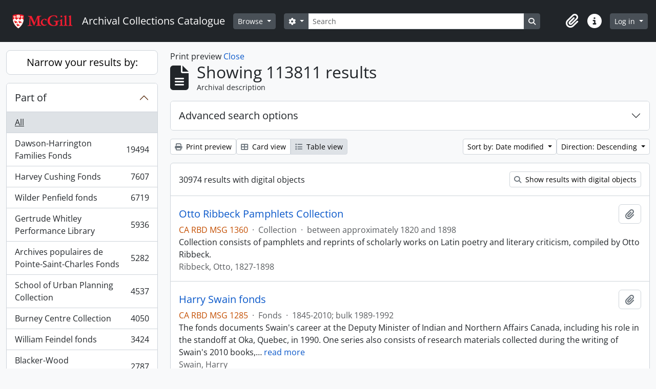

--- FILE ---
content_type: text/html; charset=utf-8
request_url: https://archivalcollections.library.mcgill.ca/index.php/informationobject/browse?view=table&sortDir=desc&sort=lastUpdated&topLod=0&media=print
body_size: 99330
content:
<!DOCTYPE html>
<html lang="en" dir="ltr">
  <head>
        <script nonce=2d60fcd65bcf2bc2cb0c2637a7d531e8 async src="https://www.googletagmanager.com/gtag/js?id=UA-117243227-1"></script>
    <script nonce=2d60fcd65bcf2bc2cb0c2637a7d531e8>
    window.dataLayer = window.dataLayer || [];
    function gtag(){dataLayer.push(arguments);}
    gtag('js', new Date());
        gtag('config', 'UA-117243227-1');
    </script>
    <meta charset="utf-8">
    <meta name="viewport" content="width=device-width, initial-scale=1">
    <title>Information object browse - Archival Collections Catalogue</title>
        <link rel="shortcut icon" href="/favicon.ico">
    <script defer src="/dist/js/vendor.bundle.51cf3c3989802bda6211.js"></script><script defer src="/dist/js/arDominionB5Plugin.bundle.ee01f345bf45cf8bd842.js"></script><link href="/dist/css/arDominionB5Plugin.bundle.5e47f9f2330e33f54f04.css" rel="stylesheet">
      </head>
  <body class="d-flex flex-column min-vh-100 informationobject browse show-edit-tooltips">
        <div class="visually-hidden-focusable p-3 border-bottom">
  <a class="btn btn-sm btn-secondary" href="#main-column">
    Skip to main content  </a>
</div>
    



<header id="top-bar" class="navbar navbar-expand-lg navbar-dark bg-dark" role="navigation" aria-label="Main navigation">
  <div class="container-fluid">
          <a class="navbar-brand d-flex flex-wrap flex-lg-nowrap align-items-center py-0 me-0" href="/index.php/" title="Home" rel="home">
                  <img alt="AtoM logo" class="d-inline-block my-2 me-3" height="auto" src="/plugins/arMcGillB5Plugin/images/logo.png" />                          <span class="text-wrap my-1 me-3">Archival Collections Catalogue</span>
              </a>
        <button class="navbar-toggler atom-btn-secondary my-2 me-1 px-1" type="button" data-bs-toggle="collapse" data-bs-target="#navbar-content" aria-controls="navbar-content" aria-expanded="false">
      <i 
        class="fas fa-2x fa-fw fa-bars" 
        data-bs-toggle="tooltip"
        data-bs-placement="bottom"
        title="Toggle navigation"
        aria-hidden="true">
      </i>
      <span class="visually-hidden">Toggle navigation</span>
    </button>
    <div class="collapse navbar-collapse flex-wrap justify-content-end me-1" id="navbar-content">
      <div class="d-flex flex-wrap flex-lg-nowrap flex-grow-1">
        <div class="dropdown my-2 me-3">
  <button class="btn btn-sm atom-btn-secondary dropdown-toggle" type="button" id="browse-menu" data-bs-toggle="dropdown" aria-expanded="false">
    Browse  </button>
  <ul class="dropdown-menu mt-2" aria-labelledby="browse-menu">
    <li>
      <h6 class="dropdown-header">
        Browse      </h6>
    </li>
                  <li id="node_browseInformationObjects">
          <a class="dropdown-item" href="/index.php/informationobject/browse" title="Archival descriptions">Archival descriptions</a>        </li>
                        <li id="node_browseRepositories">
          <a class="dropdown-item" href="/index.php/repository/browse" title="Archival repository">Archival repository</a>        </li>
                        <li id="node_browseActors">
          <a class="dropdown-item" href="/index.php/actor/browse" title="Authority records">Authority records</a>        </li>
                        <li id="node_browseSubjects">
          <a class="dropdown-item" href="/index.php/taxonomy/index/id/35" title="Subjects">Subjects</a>        </li>
                        <li id="node_browseDigitalObjects">
          <a class="dropdown-item" href="/index.php/informationobject/browse?view=card&amp;onlyMedia=1&amp;topLod=0" title="Digital objects">Digital objects</a>        </li>
                        <li id="node_browsePlaces">
          <a class="dropdown-item" href="/index.php/taxonomy/index/id/42" title="Places">Places</a>        </li>
            </ul>
</div>
        <form
  id="search-box"
  class="d-flex flex-grow-1 my-2"
  role="search"
  action="/index.php/informationobject/browse">
  <h2 class="visually-hidden">Search</h2>
  <input type="hidden" name="topLod" value="0">
  <input type="hidden" name="sort" value="relevance">
  <div class="input-group flex-nowrap">
    <button
      id="search-box-options"
      class="btn btn-sm atom-btn-secondary dropdown-toggle"
      type="button"
      data-bs-toggle="dropdown"
      data-bs-auto-close="outside"
      aria-expanded="false">
      <i class="fas fa-cog" aria-hidden="true"></i>
      <span class="visually-hidden">Search options</span>
    </button>
    <div class="dropdown-menu mt-2" aria-labelledby="search-box-options">
              <div class="px-3 py-2">
          <div class="form-check">
            <input
              class="form-check-input"
              type="radio"
              name="repos"
              id="search-realm-global"
              checked
              value>
            <label class="form-check-label" for="search-realm-global">
              Global search            </label>
          </div>
                            </div>
        <div class="dropdown-divider"></div>
            <a class="dropdown-item" href="/index.php/informationobject/browse?showAdvanced=1&topLod=0">
        Advanced search      </a>
    </div>
    <input
      id="search-box-input"
      class="form-control form-control-sm dropdown-toggle"
      type="search"
      name="query"
      autocomplete="off"
      value=""
      placeholder="Search"
      data-url="/index.php/search/autocomplete"
      data-bs-toggle="dropdown"
      aria-label="Search"
      aria-expanded="false">
    <ul id="search-box-results" class="dropdown-menu mt-2" aria-labelledby="search-box-input"></ul>
    <button class="btn btn-sm atom-btn-secondary" type="submit">
      <i class="fas fa-search" aria-hidden="true"></i>
      <span class="visually-hidden">Search in browse page</span>
    </button>
  </div>
</form>
      </div>
      <div class="d-flex flex-nowrap flex-column flex-lg-row align-items-strech align-items-lg-center">
        <ul class="navbar-nav mx-lg-2">
                    <li class="nav-item dropdown d-flex flex-column">
  <a
    class="nav-link dropdown-toggle d-flex align-items-center p-0"
    href="#"
    id="clipboard-menu"
    role="button"
    data-bs-toggle="dropdown"
    aria-expanded="false"
    data-total-count-label="records added"
    data-alert-close="Close"
    data-load-alert-message="There was an error loading the clipboard content."
    data-export-alert-message="The clipboard is empty for this entity type."
    data-export-check-url="/index.php/clipboard/exportCheck"
    data-delete-alert-message="Note: clipboard items unclipped in this page will be removed from the clipboard when the page is refreshed. You can re-select them now, or reload the page to remove them completely. Using the sort or print preview buttons will also cause a page reload - so anything currently deselected will be lost!">
    <i
      class="fas fa-2x fa-fw fa-paperclip px-0 px-lg-2 py-2"
      data-bs-toggle="tooltip"
      data-bs-placement="bottom"
      data-bs-custom-class="d-none d-lg-block"
      title="Clipboard"
      aria-hidden="true">
    </i>
    <span class="d-lg-none mx-1" aria-hidden="true">
      Clipboard    </span>
    <span class="visually-hidden">
      Clipboard    </span>
  </a>
  <ul class="dropdown-menu dropdown-menu-end mb-2" aria-labelledby="clipboard-menu">
    <li>
      <h6 class="dropdown-header">
        Clipboard      </h6>
    </li>
    <li class="text-muted text-nowrap px-3 pb-2">
      <span
        id="counts-block"
        data-information-object-label="Archival description"
        data-actor-object-label="Authority record"
        data-repository-object-label="Archival repository">
      </span>
    </li>
                  <li id="node_clearClipboard">
          <a class="dropdown-item" href="/index.php/" title="Clear all selections">Clear all selections</a>        </li>
                        <li id="node_goToClipboard">
          <a class="dropdown-item" href="/index.php/clipboard/view" title="Go to clipboard">Go to clipboard</a>        </li>
                        <li id="node_loadClipboard">
          <a class="dropdown-item" href="/index.php/clipboard/load" title="Load clipboard">Load clipboard</a>        </li>
                        <li id="node_saveClipboard">
          <a class="dropdown-item" href="/index.php/clipboard/save" title="Save clipboard">Save clipboard</a>        </li>
            </ul>
</li>
                    <li class="nav-item dropdown d-flex flex-column">
  <a
    class="nav-link dropdown-toggle d-flex align-items-center p-0"
    href="#"
    id="quick-links-menu"
    role="button"
    data-bs-toggle="dropdown"
    aria-expanded="false">
    <i
      class="fas fa-2x fa-fw fa-info-circle px-0 px-lg-2 py-2"
      data-bs-toggle="tooltip"
      data-bs-placement="bottom"
      data-bs-custom-class="d-none d-lg-block"
      title="Quick links"
      aria-hidden="true">
    </i>
    <span class="d-lg-none mx-1" aria-hidden="true">
      Quick links    </span> 
    <span class="visually-hidden">
      Quick links    </span>
  </a>
  <ul class="dropdown-menu dropdown-menu-end mb-2" aria-labelledby="quick-links-menu">
    <li>
      <h6 class="dropdown-header">
        Quick links      </h6>
    </li>
                  <li id="node_home">
          <a class="dropdown-item" href="/index.php/" title="Home">Home</a>        </li>
                        <li id="node_about">
          <a class="dropdown-item" href="/index.php/about" title="About AtoM">About AtoM</a>        </li>
                                                      <li id="node_glossary">
          <a class="dropdown-item" href="/glossary" title="Glossary of archival terms">Glossary of archival terms</a>        </li>
                        <li id="node_privacy">
          <a class="dropdown-item" href="/index.php/privacy" title="Privacy Policy">Privacy Policy</a>        </li>
            </ul>
</li>
        </ul>
              <div class="dropdown my-2">
    <button class="btn btn-sm atom-btn-secondary dropdown-toggle" type="button" id="user-menu" data-bs-toggle="dropdown" data-bs-auto-close="outside" aria-expanded="false">
      Log in    </button>
    <div class="dropdown-menu dropdown-menu-lg-end mt-2" aria-labelledby="user-menu">
      <div>
        <h6 class="dropdown-header">
          Have an account?        </h6>
      </div>
      <form class="mx-3 my-2" action="/index.php/user/login" method="post">        <input type="hidden" name="next" value="https://archivalcollections.library.mcgill.ca/index.php/informationobject/browse?view=table&amp;sortDir=desc&amp;sort=lastUpdated&amp;topLod=0&amp;media=print" id="next" />        <div class="mb-3"><label class="form-label" for="email">Email<span aria-hidden="true" class="text-primary ms-1"><strong>*</strong></span><span class="visually-hidden">This field is required.</span></label><input type="text" name="email" class="form-control-sm form-control" id="email" /></div>        <div class="mb-3"><label class="form-label" for="password">Password<span aria-hidden="true" class="text-primary ms-1"><strong>*</strong></span><span class="visually-hidden">This field is required.</span></label><input type="password" name="password" class="form-control-sm form-control" autocomplete="off" id="password" /></div>        <button class="btn btn-sm atom-btn-secondary" type="submit">
          Log in        </button>
      </form>
    </div>
  </div>
      </div>
    </div>
  </div>
</header>

    
<div id="wrapper" class="container-xxl pt-3 flex-grow-1">
            <div class="row">
    <div id="sidebar" class="col-md-3">
      
    <h2 class="d-grid">
      <button
        class="btn btn-lg atom-btn-white collapsed text-wrap"
        type="button"
        data-bs-toggle="collapse"
        data-bs-target="#collapse-aggregations"
        aria-expanded="false"
        aria-controls="collapse-aggregations">
        Narrow your results by:      </button>
    </h2>

    <div class="collapse" id="collapse-aggregations">

      
        
      

<div class="accordion mb-3">
  <div class="accordion-item aggregation">
    <h2 class="accordion-header" id="heading-collection">
      <button
        class="accordion-button collapsed"
        type="button"
        data-bs-toggle="collapse"
        data-bs-target="#collapse-collection"
        aria-expanded="false"
        aria-controls="collapse-collection">
        Part of      </button>
    </h2>
    <div
      id="collapse-collection"
      class="accordion-collapse collapse list-group list-group-flush"
      aria-labelledby="heading-collection">
      
              <a class="list-group-item list-group-item-action d-flex justify-content-between align-items-center active text-decoration-underline" href="/index.php/informationobject/browse?view=table&amp;sortDir=desc&amp;sort=lastUpdated&amp;topLod=0&amp;media=print" title="All">All</a>          
              
        <a class="list-group-item list-group-item-action d-flex justify-content-between align-items-center text-break" href="/index.php/informationobject/browse?collection=139989&amp;view=table&amp;sortDir=desc&amp;sort=lastUpdated&amp;topLod=0&amp;media=print" title="Dawson-Harrington Families Fonds, 19494 results19494">Dawson-Harrington Families Fonds<span class="visually-hidden">, 19494 results</span><span aria-hidden="true" class="ms-3 text-nowrap">19494</span></a>              
        <a class="list-group-item list-group-item-action d-flex justify-content-between align-items-center text-break" href="/index.php/informationobject/browse?collection=1862&amp;view=table&amp;sortDir=desc&amp;sort=lastUpdated&amp;topLod=0&amp;media=print" title="Harvey Cushing Fonds, 7607 results7607">Harvey Cushing Fonds<span class="visually-hidden">, 7607 results</span><span aria-hidden="true" class="ms-3 text-nowrap">7607</span></a>              
        <a class="list-group-item list-group-item-action d-flex justify-content-between align-items-center text-break" href="/index.php/informationobject/browse?collection=1766&amp;view=table&amp;sortDir=desc&amp;sort=lastUpdated&amp;topLod=0&amp;media=print" title="Wilder Penfield fonds, 6719 results6719">Wilder Penfield fonds<span class="visually-hidden">, 6719 results</span><span aria-hidden="true" class="ms-3 text-nowrap">6719</span></a>              
        <a class="list-group-item list-group-item-action d-flex justify-content-between align-items-center text-break" href="/index.php/informationobject/browse?collection=1334082&amp;view=table&amp;sortDir=desc&amp;sort=lastUpdated&amp;topLod=0&amp;media=print" title="Gertrude Whitley Performance Library, 5936 results5936">Gertrude Whitley Performance Library<span class="visually-hidden">, 5936 results</span><span aria-hidden="true" class="ms-3 text-nowrap">5936</span></a>              
        <a class="list-group-item list-group-item-action d-flex justify-content-between align-items-center text-break" href="/index.php/informationobject/browse?collection=139867&amp;view=table&amp;sortDir=desc&amp;sort=lastUpdated&amp;topLod=0&amp;media=print" title="Archives populaires de Pointe-Saint-Charles Fonds, 5282 results5282">Archives populaires de Pointe-Saint-Charles Fonds<span class="visually-hidden">, 5282 results</span><span aria-hidden="true" class="ms-3 text-nowrap">5282</span></a>              
        <a class="list-group-item list-group-item-action d-flex justify-content-between align-items-center text-break" href="/index.php/informationobject/browse?collection=62253&amp;view=table&amp;sortDir=desc&amp;sort=lastUpdated&amp;topLod=0&amp;media=print" title="School of Urban Planning Collection, 4537 results4537">School of Urban Planning Collection<span class="visually-hidden">, 4537 results</span><span aria-hidden="true" class="ms-3 text-nowrap">4537</span></a>              
        <a class="list-group-item list-group-item-action d-flex justify-content-between align-items-center text-break" href="/index.php/informationobject/browse?collection=1274845&amp;view=table&amp;sortDir=desc&amp;sort=lastUpdated&amp;topLod=0&amp;media=print" title="Burney Centre Collection, 4050 results4050">Burney Centre Collection<span class="visually-hidden">, 4050 results</span><span aria-hidden="true" class="ms-3 text-nowrap">4050</span></a>              
        <a class="list-group-item list-group-item-action d-flex justify-content-between align-items-center text-break" href="/index.php/informationobject/browse?collection=1158637&amp;view=table&amp;sortDir=desc&amp;sort=lastUpdated&amp;topLod=0&amp;media=print" title="William Feindel fonds, 3424 results3424">William Feindel fonds<span class="visually-hidden">, 3424 results</span><span aria-hidden="true" class="ms-3 text-nowrap">3424</span></a>              
        <a class="list-group-item list-group-item-action d-flex justify-content-between align-items-center text-break" href="/index.php/informationobject/browse?collection=1278243&amp;view=table&amp;sortDir=desc&amp;sort=lastUpdated&amp;topLod=0&amp;media=print" title="Blacker-Wood Correspondence Collection, 2787 results2787">Blacker-Wood Correspondence Collection<span class="visually-hidden">, 2787 results</span><span aria-hidden="true" class="ms-3 text-nowrap">2787</span></a>              
        <a class="list-group-item list-group-item-action d-flex justify-content-between align-items-center text-break" href="/index.php/informationobject/browse?collection=191645&amp;view=table&amp;sortDir=desc&amp;sort=lastUpdated&amp;topLod=0&amp;media=print" title="Leon Edel Collection, 2508 results2508">Leon Edel Collection<span class="visually-hidden">, 2508 results</span><span aria-hidden="true" class="ms-3 text-nowrap">2508</span></a>          </div>
  </div>
</div>

              

<div class="accordion mb-3">
  <div class="accordion-item aggregation">
    <h2 class="accordion-header" id="heading-repos">
      <button
        class="accordion-button collapsed"
        type="button"
        data-bs-toggle="collapse"
        data-bs-target="#collapse-repos"
        aria-expanded="false"
        aria-controls="collapse-repos">
        Archival repository      </button>
    </h2>
    <div
      id="collapse-repos"
      class="accordion-collapse collapse list-group list-group-flush"
      aria-labelledby="heading-repos">
      
              <a class="list-group-item list-group-item-action d-flex justify-content-between align-items-center active text-decoration-underline" href="/index.php/informationobject/browse?view=table&amp;sortDir=desc&amp;sort=lastUpdated&amp;topLod=0&amp;media=print" title="All">All</a>          
              
        <a class="list-group-item list-group-item-action d-flex justify-content-between align-items-center text-break" href="/index.php/informationobject/browse?repos=440&amp;view=table&amp;sortDir=desc&amp;sort=lastUpdated&amp;topLod=0&amp;media=print" title="McGill University Archives, 46372 results46372">McGill University Archives<span class="visually-hidden">, 46372 results</span><span aria-hidden="true" class="ms-3 text-nowrap">46372</span></a>              
        <a class="list-group-item list-group-item-action d-flex justify-content-between align-items-center text-break" href="/index.php/informationobject/browse?repos=433&amp;view=table&amp;sortDir=desc&amp;sort=lastUpdated&amp;topLod=0&amp;media=print" title="Osler Library, 25326 results25326">Osler Library<span class="visually-hidden">, 25326 results</span><span aria-hidden="true" class="ms-3 text-nowrap">25326</span></a>              
        <a class="list-group-item list-group-item-action d-flex justify-content-between align-items-center text-break" href="/index.php/informationobject/browse?repos=441&amp;view=table&amp;sortDir=desc&amp;sort=lastUpdated&amp;topLod=0&amp;media=print" title="Rare Books and Special Collections, 22810 results22810">Rare Books and Special Collections<span class="visually-hidden">, 22810 results</span><span aria-hidden="true" class="ms-3 text-nowrap">22810</span></a>              
        <a class="list-group-item list-group-item-action d-flex justify-content-between align-items-center text-break" href="/index.php/informationobject/browse?repos=195230&amp;view=table&amp;sortDir=desc&amp;sort=lastUpdated&amp;topLod=0&amp;media=print" title="Marvin Duchow Music Library, 9592 results9592">Marvin Duchow Music Library<span class="visually-hidden">, 9592 results</span><span aria-hidden="true" class="ms-3 text-nowrap">9592</span></a>              
        <a class="list-group-item list-group-item-action d-flex justify-content-between align-items-center text-break" href="/index.php/informationobject/browse?repos=442&amp;view=table&amp;sortDir=desc&amp;sort=lastUpdated&amp;topLod=0&amp;media=print" title="John Bland Canadian Architecture Collection, 8769 results8769">John Bland Canadian Architecture Collection<span class="visually-hidden">, 8769 results</span><span aria-hidden="true" class="ms-3 text-nowrap">8769</span></a>              
        <a class="list-group-item list-group-item-action d-flex justify-content-between align-items-center text-break" href="/index.php/informationobject/browse?repos=1375696&amp;view=table&amp;sortDir=desc&amp;sort=lastUpdated&amp;topLod=0&amp;media=print" title="Marvin Duchow Music Library, 380 results380">Marvin Duchow Music Library<span class="visually-hidden">, 380 results</span><span aria-hidden="true" class="ms-3 text-nowrap">380</span></a>              
        <a class="list-group-item list-group-item-action d-flex justify-content-between align-items-center text-break" href="/index.php/informationobject/browse?repos=1309434&amp;view=table&amp;sortDir=desc&amp;sort=lastUpdated&amp;topLod=0&amp;media=print" title="Humanities and Social Sciences Library, 46 results46">Humanities and Social Sciences Library<span class="visually-hidden">, 46 results</span><span aria-hidden="true" class="ms-3 text-nowrap">46</span></a>          </div>
  </div>
</div>
      
      

<div class="accordion mb-3">
  <div class="accordion-item aggregation">
    <h2 class="accordion-header" id="heading-creators">
      <button
        class="accordion-button collapsed"
        type="button"
        data-bs-toggle="collapse"
        data-bs-target="#collapse-creators"
        aria-expanded="false"
        aria-controls="collapse-creators">
        Creator      </button>
    </h2>
    <div
      id="collapse-creators"
      class="accordion-collapse collapse list-group list-group-flush"
      aria-labelledby="heading-creators">
      
              <a class="list-group-item list-group-item-action d-flex justify-content-between align-items-center active text-decoration-underline" href="/index.php/informationobject/browse?view=table&amp;sortDir=desc&amp;sort=lastUpdated&amp;topLod=0&amp;media=print" title="All">All</a>          
              
        <a class="list-group-item list-group-item-action d-flex justify-content-between align-items-center text-break" href="/index.php/informationobject/browse?creators=958&amp;view=table&amp;sortDir=desc&amp;sort=lastUpdated&amp;topLod=0&amp;media=print" title="Osler, William, Sir, 1849-1919, 3860 results3860">Osler, William, Sir, 1849-1919<span class="visually-hidden">, 3860 results</span><span aria-hidden="true" class="ms-3 text-nowrap">3860</span></a>              
        <a class="list-group-item list-group-item-action d-flex justify-content-between align-items-center text-break" href="/index.php/informationobject/browse?creators=26539&amp;view=table&amp;sortDir=desc&amp;sort=lastUpdated&amp;topLod=0&amp;media=print" title="Feindel, William, 3431 results3431">Feindel, William<span class="visually-hidden">, 3431 results</span><span aria-hidden="true" class="ms-3 text-nowrap">3431</span></a>              
        <a class="list-group-item list-group-item-action d-flex justify-content-between align-items-center text-break" href="/index.php/informationobject/browse?creators=897952&amp;view=table&amp;sortDir=desc&amp;sort=lastUpdated&amp;topLod=0&amp;media=print" title="Dawson, John William, Sir, 1820-1899, 1660 results1660">Dawson, John William, Sir, 1820-1899<span class="visually-hidden">, 1660 results</span><span aria-hidden="true" class="ms-3 text-nowrap">1660</span></a>              
        <a class="list-group-item list-group-item-action d-flex justify-content-between align-items-center text-break" href="/index.php/informationobject/browse?creators=889356&amp;view=table&amp;sortDir=desc&amp;sort=lastUpdated&amp;topLod=0&amp;media=print" title="Dawson, George Mercer, 1849-1901, 1181 results1181">Dawson, George Mercer, 1849-1901<span class="visually-hidden">, 1181 results</span><span aria-hidden="true" class="ms-3 text-nowrap">1181</span></a>              
        <a class="list-group-item list-group-item-action d-flex justify-content-between align-items-center text-break" href="/index.php/informationobject/browse?creators=10433&amp;view=table&amp;sortDir=desc&amp;sort=lastUpdated&amp;topLod=0&amp;media=print" title="Parent, Madeleine, 1918-2012, 859 results859">Parent, Madeleine, 1918-2012<span class="visually-hidden">, 859 results</span><span aria-hidden="true" class="ms-3 text-nowrap">859</span></a>              
        <a class="list-group-item list-group-item-action d-flex justify-content-between align-items-center text-break" href="/index.php/informationobject/browse?creators=895811&amp;view=table&amp;sortDir=desc&amp;sort=lastUpdated&amp;topLod=0&amp;media=print" title="Harrington, Anna Dawson, 1851-1917, 829 results829">Harrington, Anna Dawson, 1851-1917<span class="visually-hidden">, 829 results</span><span aria-hidden="true" class="ms-3 text-nowrap">829</span></a>              
        <a class="list-group-item list-group-item-action d-flex justify-content-between align-items-center text-break" href="/index.php/informationobject/browse?creators=931132&amp;view=table&amp;sortDir=desc&amp;sort=lastUpdated&amp;topLod=0&amp;media=print" title="Paillou, Peter, approximately 1720-approximately 1790, 714 results714">Paillou, Peter, approximately 1720-approximately 1790<span class="visually-hidden">, 714 results</span><span aria-hidden="true" class="ms-3 text-nowrap">714</span></a>              
        <a class="list-group-item list-group-item-action d-flex justify-content-between align-items-center text-break" href="/index.php/informationobject/browse?creators=894112&amp;view=table&amp;sortDir=desc&amp;sort=lastUpdated&amp;topLod=0&amp;media=print" title="Dawson, Margaret, Lady, 472 results472">Dawson, Margaret, Lady<span class="visually-hidden">, 472 results</span><span aria-hidden="true" class="ms-3 text-nowrap">472</span></a>              
        <a class="list-group-item list-group-item-action d-flex justify-content-between align-items-center text-break" href="/index.php/informationobject/browse?creators=1093191&amp;view=table&amp;sortDir=desc&amp;sort=lastUpdated&amp;topLod=0&amp;media=print" title="Hickson, J. W. A. (Joseph William Andrew), 1873-1956, 442 results442">Hickson, J. W. A. (Joseph William Andrew), 1873-1956<span class="visually-hidden">, 442 results</span><span aria-hidden="true" class="ms-3 text-nowrap">442</span></a>              
        <a class="list-group-item list-group-item-action d-flex justify-content-between align-items-center text-break" href="/index.php/informationobject/browse?creators=1118&amp;view=table&amp;sortDir=desc&amp;sort=lastUpdated&amp;topLod=0&amp;media=print" title="Penfield, Wilder, 1891-1976, 416 results416">Penfield, Wilder, 1891-1976<span class="visually-hidden">, 416 results</span><span aria-hidden="true" class="ms-3 text-nowrap">416</span></a>          </div>
  </div>
</div>

      

<div class="accordion mb-3">
  <div class="accordion-item aggregation">
    <h2 class="accordion-header" id="heading-names">
      <button
        class="accordion-button collapsed"
        type="button"
        data-bs-toggle="collapse"
        data-bs-target="#collapse-names"
        aria-expanded="false"
        aria-controls="collapse-names">
        Name      </button>
    </h2>
    <div
      id="collapse-names"
      class="accordion-collapse collapse list-group list-group-flush"
      aria-labelledby="heading-names">
      
              <a class="list-group-item list-group-item-action d-flex justify-content-between align-items-center active text-decoration-underline" href="/index.php/informationobject/browse?view=table&amp;sortDir=desc&amp;sort=lastUpdated&amp;topLod=0&amp;media=print" title="All">All</a>          
              
        <a class="list-group-item list-group-item-action d-flex justify-content-between align-items-center text-break" href="/index.php/informationobject/browse?names=897952&amp;view=table&amp;sortDir=desc&amp;sort=lastUpdated&amp;topLod=0&amp;media=print" title="Dawson, John William, Sir, 1820-1899, 8852 results8852">Dawson, John William, Sir, 1820-1899<span class="visually-hidden">, 8852 results</span><span aria-hidden="true" class="ms-3 text-nowrap">8852</span></a>              
        <a class="list-group-item list-group-item-action d-flex justify-content-between align-items-center text-break" href="/index.php/informationobject/browse?names=894112&amp;view=table&amp;sortDir=desc&amp;sort=lastUpdated&amp;topLod=0&amp;media=print" title="Dawson, Margaret, Lady, 1612 results1612">Dawson, Margaret, Lady<span class="visually-hidden">, 1612 results</span><span aria-hidden="true" class="ms-3 text-nowrap">1612</span></a>              
        <a class="list-group-item list-group-item-action d-flex justify-content-between align-items-center text-break" href="/index.php/informationobject/browse?names=897951&amp;view=table&amp;sortDir=desc&amp;sort=lastUpdated&amp;topLod=0&amp;media=print" title="Dawson, James, 1789-, 1452 results1452">Dawson, James, 1789-<span class="visually-hidden">, 1452 results</span><span aria-hidden="true" class="ms-3 text-nowrap">1452</span></a>              
        <a class="list-group-item list-group-item-action d-flex justify-content-between align-items-center text-break" href="/index.php/informationobject/browse?names=889356&amp;view=table&amp;sortDir=desc&amp;sort=lastUpdated&amp;topLod=0&amp;media=print" title="Dawson, George Mercer, 1849-1901, 1109 results1109">Dawson, George Mercer, 1849-1901<span class="visually-hidden">, 1109 results</span><span aria-hidden="true" class="ms-3 text-nowrap">1109</span></a>              
        <a class="list-group-item list-group-item-action d-flex justify-content-between align-items-center text-break" href="/index.php/informationobject/browse?names=895811&amp;view=table&amp;sortDir=desc&amp;sort=lastUpdated&amp;topLod=0&amp;media=print" title="Harrington, Anna Dawson, 1851-1917, 957 results957">Harrington, Anna Dawson, 1851-1917<span class="visually-hidden">, 957 results</span><span aria-hidden="true" class="ms-3 text-nowrap">957</span></a>              
        <a class="list-group-item list-group-item-action d-flex justify-content-between align-items-center text-break" href="/index.php/informationobject/browse?names=899367&amp;view=table&amp;sortDir=desc&amp;sort=lastUpdated&amp;topLod=0&amp;media=print" title="Harrington, Bernard J. (Bernard James), 1848-1907, 911 results911">Harrington, Bernard J. (Bernard James), 1848-1907<span class="visually-hidden">, 911 results</span><span aria-hidden="true" class="ms-3 text-nowrap">911</span></a>              
        <a class="list-group-item list-group-item-action d-flex justify-content-between align-items-center text-break" href="/index.php/informationobject/browse?names=958&amp;view=table&amp;sortDir=desc&amp;sort=lastUpdated&amp;topLod=0&amp;media=print" title="Osler, William, Sir, 1849-1919, 613 results613">Osler, William, Sir, 1849-1919<span class="visually-hidden">, 613 results</span><span aria-hidden="true" class="ms-3 text-nowrap">613</span></a>              
        <a class="list-group-item list-group-item-action d-flex justify-content-between align-items-center text-break" href="/index.php/informationobject/browse?names=996&amp;view=table&amp;sortDir=desc&amp;sort=lastUpdated&amp;topLod=0&amp;media=print" title="Cushing, Harvey, 1869-1939, 610 results610">Cushing, Harvey, 1869-1939<span class="visually-hidden">, 610 results</span><span aria-hidden="true" class="ms-3 text-nowrap">610</span></a>              
        <a class="list-group-item list-group-item-action d-flex justify-content-between align-items-center text-break" href="/index.php/informationobject/browse?names=7537&amp;view=table&amp;sortDir=desc&amp;sort=lastUpdated&amp;topLod=0&amp;media=print" title="Nobbs &amp; Hyde, 441 results441">Nobbs &amp; Hyde<span class="visually-hidden">, 441 results</span><span aria-hidden="true" class="ms-3 text-nowrap">441</span></a>              
        <a class="list-group-item list-group-item-action d-flex justify-content-between align-items-center text-break" href="/index.php/informationobject/browse?names=1093185&amp;view=table&amp;sortDir=desc&amp;sort=lastUpdated&amp;topLod=0&amp;media=print" title="Roback, A. A. (Abraham Aaron), 1890-1965, 441 results441">Roback, A. A. (Abraham Aaron), 1890-1965<span class="visually-hidden">, 441 results</span><span aria-hidden="true" class="ms-3 text-nowrap">441</span></a>          </div>
  </div>
</div>

      

<div class="accordion mb-3">
  <div class="accordion-item aggregation">
    <h2 class="accordion-header" id="heading-places">
      <button
        class="accordion-button collapsed"
        type="button"
        data-bs-toggle="collapse"
        data-bs-target="#collapse-places"
        aria-expanded="false"
        aria-controls="collapse-places">
        Place      </button>
    </h2>
    <div
      id="collapse-places"
      class="accordion-collapse collapse list-group list-group-flush"
      aria-labelledby="heading-places">
      
              <a class="list-group-item list-group-item-action d-flex justify-content-between align-items-center active text-decoration-underline" href="/index.php/informationobject/browse?view=table&amp;sortDir=desc&amp;sort=lastUpdated&amp;topLod=0&amp;media=print" title="All">All</a>          
              
        <a class="list-group-item list-group-item-action d-flex justify-content-between align-items-center text-break" href="/index.php/informationobject/browse?places=13189&amp;view=table&amp;sortDir=desc&amp;sort=lastUpdated&amp;topLod=0&amp;media=print" title="Montréal (Québec), 4290 results4290">Montréal (Québec)<span class="visually-hidden">, 4290 results</span><span aria-hidden="true" class="ms-3 text-nowrap">4290</span></a>              
        <a class="list-group-item list-group-item-action d-flex justify-content-between align-items-center text-break" href="/index.php/informationobject/browse?places=17180&amp;view=table&amp;sortDir=desc&amp;sort=lastUpdated&amp;topLod=0&amp;media=print" title="Oxford (England), 2901 results2901">Oxford (England)<span class="visually-hidden">, 2901 results</span><span aria-hidden="true" class="ms-3 text-nowrap">2901</span></a>              
        <a class="list-group-item list-group-item-action d-flex justify-content-between align-items-center text-break" href="/index.php/informationobject/browse?places=84279&amp;view=table&amp;sortDir=desc&amp;sort=lastUpdated&amp;topLod=0&amp;media=print" title="London (England), 1470 results1470">London (England)<span class="visually-hidden">, 1470 results</span><span aria-hidden="true" class="ms-3 text-nowrap">1470</span></a>              
        <a class="list-group-item list-group-item-action d-flex justify-content-between align-items-center text-break" href="/index.php/informationobject/browse?places=83646&amp;view=table&amp;sortDir=desc&amp;sort=lastUpdated&amp;topLod=0&amp;media=print" title="Ottawa (Ont.), 1361 results1361">Ottawa (Ont.)<span class="visually-hidden">, 1361 results</span><span aria-hidden="true" class="ms-3 text-nowrap">1361</span></a>              
        <a class="list-group-item list-group-item-action d-flex justify-content-between align-items-center text-break" href="/index.php/informationobject/browse?places=83844&amp;view=table&amp;sortDir=desc&amp;sort=lastUpdated&amp;topLod=0&amp;media=print" title="Toronto (Ont.), 1249 results1249">Toronto (Ont.)<span class="visually-hidden">, 1249 results</span><span aria-hidden="true" class="ms-3 text-nowrap">1249</span></a>              
        <a class="list-group-item list-group-item-action d-flex justify-content-between align-items-center text-break" href="/index.php/informationobject/browse?places=106102&amp;view=table&amp;sortDir=desc&amp;sort=lastUpdated&amp;topLod=0&amp;media=print" title="Baltimore (Md.), 716 results716">Baltimore (Md.)<span class="visually-hidden">, 716 results</span><span aria-hidden="true" class="ms-3 text-nowrap">716</span></a>              
        <a class="list-group-item list-group-item-action d-flex justify-content-between align-items-center text-break" href="/index.php/informationobject/browse?places=901299&amp;view=table&amp;sortDir=desc&amp;sort=lastUpdated&amp;topLod=0&amp;media=print" title="Métis-sur-Mer (Québec), 597 results597">Métis-sur-Mer (Québec)<span class="visually-hidden">, 597 results</span><span aria-hidden="true" class="ms-3 text-nowrap">597</span></a>              
        <a class="list-group-item list-group-item-action d-flex justify-content-between align-items-center text-break" href="/index.php/informationobject/browse?places=85360&amp;view=table&amp;sortDir=desc&amp;sort=lastUpdated&amp;topLod=0&amp;media=print" title="New York (N.Y.), 575 results575">New York (N.Y.)<span class="visually-hidden">, 575 results</span><span aria-hidden="true" class="ms-3 text-nowrap">575</span></a>              
        <a class="list-group-item list-group-item-action d-flex justify-content-between align-items-center text-break" href="/index.php/informationobject/browse?places=48858&amp;view=table&amp;sortDir=desc&amp;sort=lastUpdated&amp;topLod=0&amp;media=print" title="Québec (Québec), 333 results333">Québec (Québec)<span class="visually-hidden">, 333 results</span><span aria-hidden="true" class="ms-3 text-nowrap">333</span></a>              
        <a class="list-group-item list-group-item-action d-flex justify-content-between align-items-center text-break" href="/index.php/informationobject/browse?places=110282&amp;view=table&amp;sortDir=desc&amp;sort=lastUpdated&amp;topLod=0&amp;media=print" title="Boston (Mass.), 329 results329">Boston (Mass.)<span class="visually-hidden">, 329 results</span><span aria-hidden="true" class="ms-3 text-nowrap">329</span></a>          </div>
  </div>
</div>

      

<div class="accordion mb-3">
  <div class="accordion-item aggregation">
    <h2 class="accordion-header" id="heading-subjects">
      <button
        class="accordion-button collapsed"
        type="button"
        data-bs-toggle="collapse"
        data-bs-target="#collapse-subjects"
        aria-expanded="false"
        aria-controls="collapse-subjects">
        Subject      </button>
    </h2>
    <div
      id="collapse-subjects"
      class="accordion-collapse collapse list-group list-group-flush"
      aria-labelledby="heading-subjects">
      
              <a class="list-group-item list-group-item-action d-flex justify-content-between align-items-center active text-decoration-underline" href="/index.php/informationobject/browse?view=table&amp;sortDir=desc&amp;sort=lastUpdated&amp;topLod=0&amp;media=print" title="All">All</a>          
              
        <a class="list-group-item list-group-item-action d-flex justify-content-between align-items-center text-break" href="/index.php/informationobject/browse?subjects=1316314&amp;view=table&amp;sortDir=desc&amp;sort=lastUpdated&amp;topLod=0&amp;media=print" title="Classical, 4799 results4799">Classical<span class="visually-hidden">, 4799 results</span><span aria-hidden="true" class="ms-3 text-nowrap">4799</span></a>              
        <a class="list-group-item list-group-item-action d-flex justify-content-between align-items-center text-break" href="/index.php/informationobject/browse?subjects=1344154&amp;view=table&amp;sortDir=desc&amp;sort=lastUpdated&amp;topLod=0&amp;media=print" title="Jazz, 1130 results1130">Jazz<span class="visually-hidden">, 1130 results</span><span aria-hidden="true" class="ms-3 text-nowrap">1130</span></a>              
        <a class="list-group-item list-group-item-action d-flex justify-content-between align-items-center text-break" href="/index.php/informationobject/browse?subjects=940383&amp;view=table&amp;sortDir=desc&amp;sort=lastUpdated&amp;topLod=0&amp;media=print" title="Birds in art -- Early works to 1800, 662 results662">Birds in art -- Early works to 1800<span class="visually-hidden">, 662 results</span><span aria-hidden="true" class="ms-3 text-nowrap">662</span></a>              
        <a class="list-group-item list-group-item-action d-flex justify-content-between align-items-center text-break" href="/index.php/informationobject/browse?subjects=83842&amp;view=table&amp;sortDir=desc&amp;sort=lastUpdated&amp;topLod=0&amp;media=print" title="City planning -- Ontario -- Toronto, 175 results175">City planning -- Ontario -- Toronto<span class="visually-hidden">, 175 results</span><span aria-hidden="true" class="ms-3 text-nowrap">175</span></a>              
        <a class="list-group-item list-group-item-action d-flex justify-content-between align-items-center text-break" href="/index.php/informationobject/browse?subjects=80850&amp;view=table&amp;sortDir=desc&amp;sort=lastUpdated&amp;topLod=0&amp;media=print" title="City planning -- Québec (Province) -- Montréal, 112 results112">City planning -- Québec (Province) -- Montréal<span class="visually-hidden">, 112 results</span><span aria-hidden="true" class="ms-3 text-nowrap">112</span></a>              
        <a class="list-group-item list-group-item-action d-flex justify-content-between align-items-center text-break" href="/index.php/informationobject/browse?subjects=92744&amp;view=table&amp;sortDir=desc&amp;sort=lastUpdated&amp;topLod=0&amp;media=print" title="Regional planning -- Ontario -- Ottawa, 87 results87">Regional planning -- Ontario -- Ottawa<span class="visually-hidden">, 87 results</span><span aria-hidden="true" class="ms-3 text-nowrap">87</span></a>              
        <a class="list-group-item list-group-item-action d-flex justify-content-between align-items-center text-break" href="/index.php/informationobject/browse?subjects=80228&amp;view=table&amp;sortDir=desc&amp;sort=lastUpdated&amp;topLod=0&amp;media=print" title="Housing -- Québec (Province) -- Montréal, 84 results84">Housing -- Québec (Province) -- Montréal<span class="visually-hidden">, 84 results</span><span aria-hidden="true" class="ms-3 text-nowrap">84</span></a>              
        <a class="list-group-item list-group-item-action d-flex justify-content-between align-items-center text-break" href="/index.php/informationobject/browse?subjects=101217&amp;view=table&amp;sortDir=desc&amp;sort=lastUpdated&amp;topLod=0&amp;media=print" title="Ottawa (Ont.), 81 results81">Ottawa (Ont.)<span class="visually-hidden">, 81 results</span><span aria-hidden="true" class="ms-3 text-nowrap">81</span></a>              
        <a class="list-group-item list-group-item-action d-flex justify-content-between align-items-center text-break" href="/index.php/informationobject/browse?subjects=1316315&amp;view=table&amp;sortDir=desc&amp;sort=lastUpdated&amp;topLod=0&amp;media=print" title="Christmas music, 80 results80">Christmas music<span class="visually-hidden">, 80 results</span><span aria-hidden="true" class="ms-3 text-nowrap">80</span></a>              
        <a class="list-group-item list-group-item-action d-flex justify-content-between align-items-center text-break" href="/index.php/informationobject/browse?subjects=84191&amp;view=table&amp;sortDir=desc&amp;sort=lastUpdated&amp;topLod=0&amp;media=print" title="Airports -- Québec (Province) -- Montréal -- Planning, 67 results67">Airports -- Québec (Province) -- Montréal -- Planning<span class="visually-hidden">, 67 results</span><span aria-hidden="true" class="ms-3 text-nowrap">67</span></a>          </div>
  </div>
</div>

      

<div class="accordion mb-3">
  <div class="accordion-item aggregation">
    <h2 class="accordion-header" id="heading-genres">
      <button
        class="accordion-button collapsed"
        type="button"
        data-bs-toggle="collapse"
        data-bs-target="#collapse-genres"
        aria-expanded="false"
        aria-controls="collapse-genres">
        Genre      </button>
    </h2>
    <div
      id="collapse-genres"
      class="accordion-collapse collapse list-group list-group-flush"
      aria-labelledby="heading-genres">
      
              <a class="list-group-item list-group-item-action d-flex justify-content-between align-items-center active text-decoration-underline" href="/index.php/informationobject/browse?view=table&amp;sortDir=desc&amp;sort=lastUpdated&amp;topLod=0&amp;media=print" title="All">All</a>          
              
        <a class="list-group-item list-group-item-action d-flex justify-content-between align-items-center text-break" href="/index.php/informationobject/browse?genres=48566&amp;view=table&amp;sortDir=desc&amp;sort=lastUpdated&amp;topLod=0&amp;media=print" title="Residential structures., 312 results312">Residential structures.<span class="visually-hidden">, 312 results</span><span aria-hidden="true" class="ms-3 text-nowrap">312</span></a>              
        <a class="list-group-item list-group-item-action d-flex justify-content-between align-items-center text-break" href="/index.php/informationobject/browse?genres=403&amp;view=table&amp;sortDir=desc&amp;sort=lastUpdated&amp;topLod=0&amp;media=print" title="Photographs., 246 results246">Photographs.<span class="visually-hidden">, 246 results</span><span aria-hidden="true" class="ms-3 text-nowrap">246</span></a>              
        <a class="list-group-item list-group-item-action d-flex justify-content-between align-items-center text-break" href="/index.php/informationobject/browse?genres=48543&amp;view=table&amp;sortDir=desc&amp;sort=lastUpdated&amp;topLod=0&amp;media=print" title="Built projects, 198 results198">Built projects<span class="visually-hidden">, 198 results</span><span aria-hidden="true" class="ms-3 text-nowrap">198</span></a>              
        <a class="list-group-item list-group-item-action d-flex justify-content-between align-items-center text-break" href="/index.php/informationobject/browse?genres=5368&amp;view=table&amp;sortDir=desc&amp;sort=lastUpdated&amp;topLod=0&amp;media=print" title="Correspondence., 182 results182">Correspondence.<span class="visually-hidden">, 182 results</span><span aria-hidden="true" class="ms-3 text-nowrap">182</span></a>              
        <a class="list-group-item list-group-item-action d-flex justify-content-between align-items-center text-break" href="/index.php/informationobject/browse?genres=1040714&amp;view=table&amp;sortDir=desc&amp;sort=lastUpdated&amp;topLod=0&amp;media=print" title="Programs (Publications), 158 results158">Programs (Publications)<span class="visually-hidden">, 158 results</span><span aria-hidden="true" class="ms-3 text-nowrap">158</span></a>              
        <a class="list-group-item list-group-item-action d-flex justify-content-between align-items-center text-break" href="/index.php/informationobject/browse?genres=5592&amp;view=table&amp;sortDir=desc&amp;sort=lastUpdated&amp;topLod=0&amp;media=print" title="Architectural drawings (visual works), 153 results153">Architectural drawings (visual works)<span class="visually-hidden">, 153 results</span><span aria-hidden="true" class="ms-3 text-nowrap">153</span></a>              
        <a class="list-group-item list-group-item-action d-flex justify-content-between align-items-center text-break" href="/index.php/informationobject/browse?genres=401&amp;view=table&amp;sortDir=desc&amp;sort=lastUpdated&amp;topLod=0&amp;media=print" title="Periodicals, 130 results130">Periodicals<span class="visually-hidden">, 130 results</span><span aria-hidden="true" class="ms-3 text-nowrap">130</span></a>              
        <a class="list-group-item list-group-item-action d-flex justify-content-between align-items-center text-break" href="/index.php/informationobject/browse?genres=407&amp;view=table&amp;sortDir=desc&amp;sort=lastUpdated&amp;topLod=0&amp;media=print" title="Postcards., 121 results121">Postcards.<span class="visually-hidden">, 121 results</span><span aria-hidden="true" class="ms-3 text-nowrap">121</span></a>              
        <a class="list-group-item list-group-item-action d-flex justify-content-between align-items-center text-break" href="/index.php/informationobject/browse?genres=48545&amp;view=table&amp;sortDir=desc&amp;sort=lastUpdated&amp;topLod=0&amp;media=print" title="Educational centers (buildings)., 116 results116">Educational centers (buildings).<span class="visually-hidden">, 116 results</span><span aria-hidden="true" class="ms-3 text-nowrap">116</span></a>              
        <a class="list-group-item list-group-item-action d-flex justify-content-between align-items-center text-break" href="/index.php/informationobject/browse?genres=113745&amp;view=table&amp;sortDir=desc&amp;sort=lastUpdated&amp;topLod=0&amp;media=print" title="Landscape architecture., 116 results116">Landscape architecture.<span class="visually-hidden">, 116 results</span><span aria-hidden="true" class="ms-3 text-nowrap">116</span></a>          </div>
  </div>
</div>

      

<div class="accordion mb-3">
  <div class="accordion-item aggregation">
    <h2 class="accordion-header" id="heading-levels">
      <button
        class="accordion-button collapsed"
        type="button"
        data-bs-toggle="collapse"
        data-bs-target="#collapse-levels"
        aria-expanded="false"
        aria-controls="collapse-levels">
        Level of description      </button>
    </h2>
    <div
      id="collapse-levels"
      class="accordion-collapse collapse list-group list-group-flush"
      aria-labelledby="heading-levels">
      
              <a class="list-group-item list-group-item-action d-flex justify-content-between align-items-center active text-decoration-underline" href="/index.php/informationobject/browse?view=table&amp;sortDir=desc&amp;sort=lastUpdated&amp;topLod=0&amp;media=print" title="All">All</a>          
              
        <a class="list-group-item list-group-item-action d-flex justify-content-between align-items-center text-break" href="/index.php/informationobject/browse?levels=226&amp;view=table&amp;sortDir=desc&amp;sort=lastUpdated&amp;topLod=0&amp;media=print" title="File, 64088 results64088">File<span class="visually-hidden">, 64088 results</span><span aria-hidden="true" class="ms-3 text-nowrap">64088</span></a>              
        <a class="list-group-item list-group-item-action d-flex justify-content-between align-items-center text-break" href="/index.php/informationobject/browse?levels=227&amp;view=table&amp;sortDir=desc&amp;sort=lastUpdated&amp;topLod=0&amp;media=print" title="Item, 44282 results44282">Item<span class="visually-hidden">, 44282 results</span><span aria-hidden="true" class="ms-3 text-nowrap">44282</span></a>              
        <a class="list-group-item list-group-item-action d-flex justify-content-between align-items-center text-break" href="/index.php/informationobject/browse?levels=5461&amp;view=table&amp;sortDir=desc&amp;sort=lastUpdated&amp;topLod=0&amp;media=print" title="Folder, 2224 results2224">Folder<span class="visually-hidden">, 2224 results</span><span aria-hidden="true" class="ms-3 text-nowrap">2224</span></a>              
        <a class="list-group-item list-group-item-action d-flex justify-content-between align-items-center text-break" href="/index.php/informationobject/browse?levels=221&amp;view=table&amp;sortDir=desc&amp;sort=lastUpdated&amp;topLod=0&amp;media=print" title="Fonds, 1031 results1031">Fonds<span class="visually-hidden">, 1031 results</span><span aria-hidden="true" class="ms-3 text-nowrap">1031</span></a>              
        <a class="list-group-item list-group-item-action d-flex justify-content-between align-items-center text-break" href="/index.php/informationobject/browse?levels=224&amp;view=table&amp;sortDir=desc&amp;sort=lastUpdated&amp;topLod=0&amp;media=print" title="Series, 862 results862">Series<span class="visually-hidden">, 862 results</span><span aria-hidden="true" class="ms-3 text-nowrap">862</span></a>              
        <a class="list-group-item list-group-item-action d-flex justify-content-between align-items-center text-break" href="/index.php/informationobject/browse?levels=225&amp;view=table&amp;sortDir=desc&amp;sort=lastUpdated&amp;topLod=0&amp;media=print" title="Subseries, 565 results565">Subseries<span class="visually-hidden">, 565 results</span><span aria-hidden="true" class="ms-3 text-nowrap">565</span></a>              
        <a class="list-group-item list-group-item-action d-flex justify-content-between align-items-center text-break" href="/index.php/informationobject/browse?levels=284&amp;view=table&amp;sortDir=desc&amp;sort=lastUpdated&amp;topLod=0&amp;media=print" title="Part, 230 results230">Part<span class="visually-hidden">, 230 results</span><span aria-hidden="true" class="ms-3 text-nowrap">230</span></a>              
        <a class="list-group-item list-group-item-action d-flex justify-content-between align-items-center text-break" href="/index.php/informationobject/browse?levels=223&amp;view=table&amp;sortDir=desc&amp;sort=lastUpdated&amp;topLod=0&amp;media=print" title="Collection, 210 results210">Collection<span class="visually-hidden">, 210 results</span><span aria-hidden="true" class="ms-3 text-nowrap">210</span></a>              
        <a class="list-group-item list-group-item-action d-flex justify-content-between align-items-center text-break" href="/index.php/informationobject/browse?levels=195096&amp;view=table&amp;sortDir=desc&amp;sort=lastUpdated&amp;topLod=0&amp;media=print" title="Container, 61 results61">Container<span class="visually-hidden">, 61 results</span><span aria-hidden="true" class="ms-3 text-nowrap">61</span></a>              
        <a class="list-group-item list-group-item-action d-flex justify-content-between align-items-center text-break" href="/index.php/informationobject/browse?levels=6419&amp;view=table&amp;sortDir=desc&amp;sort=lastUpdated&amp;topLod=0&amp;media=print" title="Sub-subseries, 60 results60">Sub-subseries<span class="visually-hidden">, 60 results</span><span aria-hidden="true" class="ms-3 text-nowrap">60</span></a>          </div>
  </div>
</div>

      

<div class="accordion mb-3">
  <div class="accordion-item aggregation">
    <h2 class="accordion-header" id="heading-mediatypes">
      <button
        class="accordion-button collapsed"
        type="button"
        data-bs-toggle="collapse"
        data-bs-target="#collapse-mediatypes"
        aria-expanded="false"
        aria-controls="collapse-mediatypes">
        Media type      </button>
    </h2>
    <div
      id="collapse-mediatypes"
      class="accordion-collapse collapse list-group list-group-flush"
      aria-labelledby="heading-mediatypes">
      
              <a class="list-group-item list-group-item-action d-flex justify-content-between align-items-center active text-decoration-underline" href="/index.php/informationobject/browse?view=table&amp;sortDir=desc&amp;sort=lastUpdated&amp;topLod=0&amp;media=print" title="All">All</a>          
              
        <a class="list-group-item list-group-item-action d-flex justify-content-between align-items-center text-break" href="/index.php/informationobject/browse?mediatypes=137&amp;view=table&amp;sortDir=desc&amp;sort=lastUpdated&amp;topLod=0&amp;media=print" title="Text, 29564 results29564">Text<span class="visually-hidden">, 29564 results</span><span aria-hidden="true" class="ms-3 text-nowrap">29564</span></a>              
        <a class="list-group-item list-group-item-action d-flex justify-content-between align-items-center text-break" href="/index.php/informationobject/browse?mediatypes=136&amp;view=table&amp;sortDir=desc&amp;sort=lastUpdated&amp;topLod=0&amp;media=print" title="Image, 1375 results1375">Image<span class="visually-hidden">, 1375 results</span><span aria-hidden="true" class="ms-3 text-nowrap">1375</span></a>              
        <a class="list-group-item list-group-item-action d-flex justify-content-between align-items-center text-break" href="/index.php/informationobject/browse?mediatypes=139&amp;view=table&amp;sortDir=desc&amp;sort=lastUpdated&amp;topLod=0&amp;media=print" title="Other, 35 results35">Other<span class="visually-hidden">, 35 results</span><span aria-hidden="true" class="ms-3 text-nowrap">35</span></a>          </div>
  </div>
</div>

    </div>

      </div>
    <div id="main-column" role="main" class="col-md-9">
          <div id="preview-message">
    Print preview    <a href="/index.php/informationobject/browse?view=table&amp;sortDir=desc&amp;sort=lastUpdated&amp;topLod=0" title="Close">Close</a>  </div>

  <div class="multiline-header d-flex align-items-center mb-3">
    <i class="fas fa-3x fa-file-alt me-3" aria-hidden="true"></i>
    <div class="d-flex flex-column">
      <h1 class="mb-0" aria-describedby="heading-label">
                  Showing 113811 results              </h1>
      <span class="small" id="heading-label">
        Archival description      </span>
    </div>
  </div>
        <div class="d-flex flex-wrap gap-2">
    
                                    </div>

      
  <div class="accordion mb-3 adv-search" role="search">
  <div class="accordion-item">
    <h2 class="accordion-header" id="heading-adv-search">
      <button class="accordion-button collapsed" type="button" data-bs-toggle="collapse" data-bs-target="#collapse-adv-search" aria-expanded="false" aria-controls="collapse-adv-search" data-cy="advanced-search-toggle">
        Advanced search options      </button>
    </h2>
    <div id="collapse-adv-search" class="accordion-collapse collapse" aria-labelledby="heading-adv-search">
      <div class="accordion-body">
        <form name="advanced-search-form" method="get" action="/index.php/informationobject/browse">
                      <input type="hidden" name="view" value="table"/>
                      <input type="hidden" name="sort" value="lastUpdated"/>
                      <input type="hidden" name="media" value="print"/>
          
          <h5>Find results with:</h5>

          <div class="criteria mb-4">

            
              
            
            
            <div class="criterion row align-items-center">

              <div class="col-xl-auto mb-3 adv-search-boolean">
                <select class="form-select" name="so0">
                  <option value="and">and</option>
                  <option value="or">or</option>
                  <option value="not">not</option>
                </select>
              </div>

              <div class="col-xl-auto flex-grow-1 mb-3">
                <input class="form-control" type="text" aria-label="Search" placeholder="Search" name="sq0">
              </div>

              <div class="col-xl-auto mb-3 text-center">
                <span class="form-text">in</span>
              </div>

              <div class="col-xl-auto mb-3">
                <select class="form-select" name="sf0">
                                      <option value="">
                      Any field                    </option>
                                      <option value="title">
                      Title                    </option>
                                      <option value="archivalHistory">
                      Archival history                    </option>
                                      <option value="scopeAndContent">
                      Scope and content                    </option>
                                      <option value="extentAndMedium">
                      Extent and medium                    </option>
                                      <option value="subject">
                      Subject access points                    </option>
                                      <option value="name">
                      Name access points                    </option>
                                      <option value="place">
                      Place access points                    </option>
                                      <option value="genre">
                      Genre access points                    </option>
                                      <option value="identifier">
                      Identifier                    </option>
                                      <option value="referenceCode">
                      Reference code                    </option>
                                      <option value="digitalObjectTranscript">
                      Digital object text                    </option>
                                      <option value="creator">
                      Creator                    </option>
                                      <option value="findingAidTranscript">
                      Finding aid text                    </option>
                                      <option value="allExceptFindingAidTranscript">
                      Any field except finding aid text                    </option>
                                  </select>
              </div>

              <div class="col-xl-auto mb-3">
                <a href="#" class="d-none d-xl-block delete-criterion" aria-label="Delete criterion">
                  <i aria-hidden="true" class="fas fa-times text-muted"></i>
                </a>
                <a href="#" class="d-xl-none delete-criterion btn btn-outline-danger w-100 mb-3">
                  Delete criterion                </a>
              </div>

            </div>

            <div class="add-new-criteria mb-3">
              <a id="add-criterion-dropdown-menu" class="btn atom-btn-white dropdown-toggle" href="#" role="button" data-bs-toggle="dropdown" aria-expanded="false">Add new criteria</a>
              <ul class="dropdown-menu mt-2" aria-labelledby="add-criterion-dropdown-menu">
                <li><a class="dropdown-item" href="#" id="add-criterion-and">And</a></li>
                <li><a class="dropdown-item" href="#" id="add-criterion-or">Or</a></li>
                <li><a class="dropdown-item" href="#" id="add-criterion-not">Not</a></li>
              </ul>
            </div>

          </div>

          <h5>Limit results to:</h5>

          <div class="criteria mb-4">

                          <div class="mb-3"><label class="form-label" for="repos">Repository</label><select name="repos" class="form-select" id="repos">
<option value="" selected="selected"></option>
<option value="1375669"></option>
<option value="1309434">Humanities and Social Sciences Library</option>
<option value="442">John Bland Canadian Architecture Collection</option>
<option value="195230">Marvin Duchow Music Library</option>
<option value="1375696">Marvin Duchow Music Library</option>
<option value="440">McGill University Archives</option>
<option value="433">Osler Library</option>
<option value="441">Rare Books and Special Collections</option>
</select></div>            
            <div class="mb-3"><label class="form-label" for="collection">Top-level description</label><select name="collection" class="form-autocomplete form-control" id="collection">

</select><input class="list" type="hidden" value="/index.php/informationobject/autocomplete?parent=1&filterDrafts=1"></div>
          </div>

          <h5>Filter results by:</h5>

          <div class="criteria mb-4">

            <div class="row">

              
              <div class="col-md-4">
                <div class="mb-3"><label class="form-label" for="levels">Level of description</label><select name="levels" class="form-select" id="levels">
<option value="" selected="selected"></option>
<option value="223">Collection</option>
<option value="195096">Container</option>
<option value="226">File</option>
<option value="5461">Folder</option>
<option value="221">Fonds</option>
<option value="227">Item</option>
<option value="17889">Page</option>
<option value="284">Part</option>
<option value="927977">Record Group</option>
<option value="224">Series</option>
<option value="6419">Sub-subseries</option>
<option value="222">Subfonds</option>
<option value="225">Subseries</option>
<option value="889237">Volume</option>
</select></div>              </div>
              

              <div class="col-md-4">
                <div class="mb-3"><label class="form-label" for="onlyMedia">Digital object available</label><select name="onlyMedia" class="form-select" id="onlyMedia">
<option value="" selected="selected"></option>
<option value="1">Yes</option>
<option value="0">No</option>
</select></div>              </div>

                              <div class="col-md-4">
                  <div class="mb-3"><label class="form-label" for="findingAidStatus">Finding aid</label><select name="findingAidStatus" class="form-select" id="findingAidStatus">
<option value="" selected="selected"></option>
<option value="yes">Yes</option>
<option value="no">No</option>
<option value="generated">Generated</option>
<option value="uploaded">Uploaded</option>
</select></div>                </div>
              
            </div>

            <div class="row">

                              <div class="col-md-6">
                  <div class="mb-3"><label class="form-label" for="copyrightStatus">Copyright status</label><select name="copyrightStatus" class="form-select" id="copyrightStatus">
<option value="" selected="selected"></option>
<option value="336">Public domain</option>
<option value="335">Under copyright</option>
<option value="337">Unknown</option>
</select></div>                </div>
              
                              <div class="col-md-6">
                  <div class="mb-3"><label class="form-label" for="materialType">General material designation</label><select name="materialType" class="form-select" id="materialType">
<option value="" selected="selected"></option>
<option value="261">Architectural drawing</option>
<option value="262">Cartographic material</option>
<option value="139515">Electronic</option>
<option value="263">Graphic material</option>
<option value="139516">Microform</option>
<option value="264">Moving images</option>
<option value="265">Multiple media</option>
<option value="266">Object</option>
<option value="267">Philatelic record</option>
<option value="268">Sound recording</option>
<option value="269">Technical drawing</option>
<option value="270">Textual record</option>
<option value="989623">Textual records</option>
</select></div>                </div>
              
              <fieldset class="col-12">
                <legend class="visually-hidden">Top-level description filter</legend>
                <div class="d-grid d-sm-block">
                  <div class="form-check d-inline-block me-2">
                    <input class="form-check-input" type="radio" name="topLod" id="adv-search-top-lod-1" value="1" >
                    <label class="form-check-label" for="adv-search-top-lod-1">Top-level descriptions</label>
                  </div>
                  <div class="form-check d-inline-block">
                    <input class="form-check-input" type="radio" name="topLod" id="adv-search-top-lod-0" value="0" checked>
                    <label class="form-check-label" for="adv-search-top-lod-0">All descriptions</label>
                  </div>
                </div>
              </fieldset>

            </div>

          </div>

          <h5>Filter by date range:</h5>

          <div class="criteria row mb-2">

            <div class="col-md-4 start-date">
              <div class="mb-3"><label class="form-label" for="startDate">Start</label><input placeholder="YYYY-MM-DD" type="date" name="startDate" class="form-control" id="startDate" /></div>            </div>

            <div class="col-md-4 end-date">
              <div class="mb-3"><label class="form-label" for="endDate">End</label><input placeholder="YYYY-MM-DD" type="date" name="endDate" class="form-control" id="endDate" /></div>            </div>

            <fieldset class="col-md-4 date-type">
              <legend class="fs-6">
                <span>Results</span>
                <button
                  type="button"
                  class="btn btn-link mb-1"
                  data-bs-toggle="tooltip"
                  data-bs-placement="auto"
                  title='Use these options to specify how the date range returns results. "Exact" means that the start and end dates of descriptions returned must fall entirely within the date range entered. "Overlapping" means that any description whose start or end dates touch or overlap the target date range will be returned.'>
                  <i aria-hidden="true" class="fas fa-question-circle text-muted"></i>
                </button>
              </legend>
              <div class="d-grid d-sm-block">
                <div class="form-check d-inline-block me-2">
                  <input class="form-check-input" type="radio" name="rangeType" id="adv-search-date-range-inclusive" value="inclusive" checked>
                  <label class="form-check-label" for="adv-search-date-range-inclusive">Overlapping</label>
                </div>
                <div class="form-check d-inline-block">
                  <input class="form-check-input" type="radio" name="rangeType" id="adv-search-date-range-exact" value="exact" >
                  <label class="form-check-label" for="adv-search-date-range-exact">Exact</label>
                </div>
              </div>
            </fieldset>

          </div>

          <ul class="actions mb-1 nav gap-2 justify-content-center">
            <li><input type="button" class="btn atom-btn-outline-light reset" value="Reset"></li>
            <li><input type="submit" class="btn atom-btn-outline-light" value="Search"></li>
          </ul>

        </form>
      </div>
    </div>
  </div>
</div>

  
    <div class="d-flex flex-wrap gap-2 mb-3">
      <a
  class="btn btn-sm atom-btn-white"
  href="/index.php/informationobject/browse?view=table&sortDir=desc&sort=lastUpdated&topLod=0&media=print">
  <i class="fas fa-print me-1" aria-hidden="true"></i>
  Print preview</a>

      
      
      <div class="btn-group btn-group-sm" role="group" aria-label="View options">
  <a
    class="btn atom-btn-white text-wrap"
        href="/index.php/informationobject/browse?view=card&sortDir=desc&sort=lastUpdated&topLod=0&media=print">
    <i class="fas fa-th-large me-1" aria-hidden="true"></i>
    Card view  </a>
  <a
    class="btn atom-btn-white text-wrap active"
    aria-current="page"    href="/index.php/informationobject/browse?view=table&sortDir=desc&sort=lastUpdated&topLod=0&media=print">
    <i class="fas fa-list me-1" aria-hidden="true"></i>
    Table view  </a>
</div>

      <div class="d-flex flex-wrap gap-2 ms-auto">
        
<div class="dropdown d-inline-block">
  <button class="btn btn-sm atom-btn-white dropdown-toggle text-wrap" type="button" id="sort-button" data-bs-toggle="dropdown" aria-expanded="false">
    Sort by: Date modified  </button>
  <ul class="dropdown-menu dropdown-menu-end mt-2" aria-labelledby="sort-button">
          <li>
        <a
          href="/index.php/informationobject/browse?sort=lastUpdated&view=table&sortDir=desc&topLod=0&media=print"
          class="dropdown-item active">
          Date modified        </a>
      </li>
          <li>
        <a
          href="/index.php/informationobject/browse?sort=alphabetic&view=table&sortDir=desc&topLod=0&media=print"
          class="dropdown-item">
          Title        </a>
      </li>
          <li>
        <a
          href="/index.php/informationobject/browse?sort=relevance&view=table&sortDir=desc&topLod=0&media=print"
          class="dropdown-item">
          Relevance        </a>
      </li>
          <li>
        <a
          href="/index.php/informationobject/browse?sort=identifier&view=table&sortDir=desc&topLod=0&media=print"
          class="dropdown-item">
          Identifier        </a>
      </li>
          <li>
        <a
          href="/index.php/informationobject/browse?sort=referenceCode&view=table&sortDir=desc&topLod=0&media=print"
          class="dropdown-item">
          Reference code        </a>
      </li>
          <li>
        <a
          href="/index.php/informationobject/browse?sort=startDate&view=table&sortDir=desc&topLod=0&media=print"
          class="dropdown-item">
          Start date        </a>
      </li>
          <li>
        <a
          href="/index.php/informationobject/browse?sort=endDate&view=table&sortDir=desc&topLod=0&media=print"
          class="dropdown-item">
          End date        </a>
      </li>
      </ul>
</div>


<div class="dropdown d-inline-block">
  <button class="btn btn-sm atom-btn-white dropdown-toggle text-wrap" type="button" id="sortDir-button" data-bs-toggle="dropdown" aria-expanded="false">
    Direction: Descending  </button>
  <ul class="dropdown-menu dropdown-menu-end mt-2" aria-labelledby="sortDir-button">
          <li>
        <a
          href="/index.php/informationobject/browse?sortDir=asc&view=table&sort=lastUpdated&topLod=0&media=print"
          class="dropdown-item">
          Ascending        </a>
      </li>
          <li>
        <a
          href="/index.php/informationobject/browse?sortDir=desc&view=table&sort=lastUpdated&topLod=0&media=print"
          class="dropdown-item active">
          Descending        </a>
      </li>
      </ul>
</div>
      </div>
    </div>

          <div id="content">
                  <div class="d-grid d-sm-flex gap-2 align-items-center p-3 border-bottom">
            30974 results with digital objects                                    <a
              class="btn btn-sm atom-btn-white ms-auto text-wrap"
              href="/index.php/informationobject/browse?view=table&sortDir=desc&sort=lastUpdated&topLod=0&media=print&onlyMedia=1">
              <i class="fas fa-search me-1" aria-hidden="true"></i>
              Show results with digital objects            </a>
          </div>
        
              
<article class="search-result row g-0 p-3 border-bottom">
  
  <div class="col-12 d-flex flex-column gap-1">
    <div class="d-flex align-items-center gap-2">
      <a class="h5 mb-0 text-truncate" href="/index.php/otto-ribbeck-pamphlets-collection" title="Otto Ribbeck Pamphlets Collection">Otto Ribbeck Pamphlets Collection</a>
      <button
  class="btn atom-btn-white ms-auto active-primary clipboard"
  data-clipboard-slug="otto-ribbeck-pamphlets-collection"
  data-clipboard-type="informationObject"
  data-tooltip="true"  data-title="Add to clipboard"
  data-alt-title="Remove from clipboard">
  <i class="fas fa-lg fa-paperclip" aria-hidden="true"></i>
  <span class="visually-hidden">
    Add to clipboard  </span>
</button>
    </div>

    <div class="d-flex flex-column gap-2">
      <div class="d-flex flex-column">
        <div class="d-flex flex-wrap">
                                <span class="text-primary">CA RBD MSG 1360</span>
                      
                                    <span class="text-muted mx-2"> · </span>
                        <span class="text-muted">
              Collection            </span>
                      
                                                                <span class="text-muted mx-2"> · </span>
                            <span class="text-muted">
                between approximately 1820 and 1898              </span>
                                    
                  </div>

              </div>

              <span class="text-block d-none">
          <p>Collection consists of pamphlets and reprints of scholarly works on Latin poetry and literary criticism, compiled by Otto Ribbeck.</p>        </span>
      
              <span class="text-muted">
          Ribbeck, Otto, 1827-1898        </span>
          </div>
  </div>
</article>
      
<article class="search-result row g-0 p-3 border-bottom">
  
  <div class="col-12 d-flex flex-column gap-1">
    <div class="d-flex align-items-center gap-2">
      <a class="h5 mb-0 text-truncate" href="/index.php/harry-swain-fonds" title="Harry Swain fonds">Harry Swain fonds</a>
      <button
  class="btn atom-btn-white ms-auto active-primary clipboard"
  data-clipboard-slug="harry-swain-fonds"
  data-clipboard-type="informationObject"
  data-tooltip="true"  data-title="Add to clipboard"
  data-alt-title="Remove from clipboard">
  <i class="fas fa-lg fa-paperclip" aria-hidden="true"></i>
  <span class="visually-hidden">
    Add to clipboard  </span>
</button>
    </div>

    <div class="d-flex flex-column gap-2">
      <div class="d-flex flex-column">
        <div class="d-flex flex-wrap">
                                <span class="text-primary">CA RBD MSG 1285</span>
                      
                                    <span class="text-muted mx-2"> · </span>
                        <span class="text-muted">
              Fonds            </span>
                      
                                                                <span class="text-muted mx-2"> · </span>
                            <span class="text-muted">
                1845-2010; bulk 1989-1992              </span>
                                    
                  </div>

              </div>

              <span class="text-block d-none">
          <p>The fonds documents Swain's career at the Deputy Minister of Indian and Northern Affairs Canada, including his role in the standoff at Oka, Quebec, in 1990. One series also consists of research materials collected during the writing of Swain's 2010 books, Oka: A Political Crisis and its Legacy.</p>        </span>
      
              <span class="text-muted">
          Swain, Harry        </span>
          </div>
  </div>
</article>
      
<article class="search-result row g-0 p-3 border-bottom">
  
  <div class="col-12 d-flex flex-column gap-1">
    <div class="d-flex align-items-center gap-2">
      <a class="h5 mb-0 text-truncate" href="/index.php/grant-woolmer-fonds" title="Grant Woolmer fonds">Grant Woolmer fonds</a>
      <button
  class="btn atom-btn-white ms-auto active-primary clipboard"
  data-clipboard-slug="grant-woolmer-fonds"
  data-clipboard-type="informationObject"
  data-tooltip="true"  data-title="Add to clipboard"
  data-alt-title="Remove from clipboard">
  <i class="fas fa-lg fa-paperclip" aria-hidden="true"></i>
  <span class="visually-hidden">
    Add to clipboard  </span>
</button>
    </div>

    <div class="d-flex flex-column gap-2">
      <div class="d-flex flex-column">
        <div class="d-flex flex-wrap">
                                <span class="text-primary">CA RBD MSG 1356</span>
                      
                                    <span class="text-muted mx-2"> · </span>
                        <span class="text-muted">
              Fonds            </span>
                      
                                                                <span class="text-muted mx-2"> · </span>
                            <span class="text-muted">
                1940-1998              </span>
                                    
                  </div>

              </div>

              <span class="text-block d-none">
          <p>Fonds documents Grant Woolmer's career as an antiquarian book dealer. The records include:</p>
<ul>
<li>
<p>Card File. 1954 – 1998, 628.5 cm of 3&quot; x 5&quot; (7.5 cm x 12.5 cm) index cards describing every book owned and sold by Grant Woolmer giving description and price.  Over 30,000 cards.</p>
</li>
<li>
<p>Catalogues. 1954 – 1998, 180 cm. Complete run of catalogues of Antique Book Shop, later Grant Woolmer Books.  Over 400 different catalogues.</p>
</li>
<li>
<p>Financial Records. 1954 – 1998, 250 cm. 6 ledgers giving daily income and disbursements; invoices, etc.</p>
</li>
<li>
<p>Mailing list, undated, 5 cm. Some 200 names of institutions, dealers and private collectors mimeographed on 7 sheets.</p>
</li>
<li>
<p>Newspaper clippings and ephemera. 1980 –1998, 5 cm.  File consisting of clippings and articles relating to the antiquarian book trade, as well obituaries of antiquarian book dealers and collectors.  About 200 items.</p>
</li>
<li>
<p>Bates List Finder. 1980s – 1990s, 3 cm. Alphabetical telephone directory and addresses for frequently called numbers.</p>
</li>
</ul>        </span>
      
              <span class="text-muted">
          Woolmer, Grant        </span>
          </div>
  </div>
</article>
      
<article class="search-result row g-0 p-3 border-bottom">
  
  <div class="col-12 d-flex flex-column gap-1">
    <div class="d-flex align-items-center gap-2">
      <a class="h5 mb-0 text-truncate" href="/index.php/michel-brisebois-fonds" title="Michel Brisebois fonds">Michel Brisebois fonds</a>
      <button
  class="btn atom-btn-white ms-auto active-primary clipboard"
  data-clipboard-slug="michel-brisebois-fonds"
  data-clipboard-type="informationObject"
  data-tooltip="true"  data-title="Add to clipboard"
  data-alt-title="Remove from clipboard">
  <i class="fas fa-lg fa-paperclip" aria-hidden="true"></i>
  <span class="visually-hidden">
    Add to clipboard  </span>
</button>
    </div>

    <div class="d-flex flex-column gap-2">
      <div class="d-flex flex-column">
        <div class="d-flex flex-wrap">
                                <span class="text-primary">CA RBD MSG 932</span>
                      
                                    <span class="text-muted mx-2"> · </span>
                        <span class="text-muted">
              Fonds            </span>
                      
                                                                <span class="text-muted mx-2"> · </span>
                            <span class="text-muted">
                1966-1994              </span>
                                    
                  </div>

              </div>

              <span class="text-block d-none">
          <p>Fonds documents Michel Brisebois's work as a rare books curator and librarian, and antiquarian bookseller. The records include extensive correspondence from approximately 1966 to 1994 (textual and on diskette), as well as evaluations of libraries and archives including the Archives nationales du Québec, the McCord Musum, the McGill University Libraries, the Université de Montréal, Université du Québec à Montréal, and others. The fonds also contains Brisebois's agenda books, catalogues, and financial records, as well as documents relating to the Antiquarian Booksellers Association of Canada.</p>        </span>
      
              <span class="text-muted">
          Brisebois, Michel        </span>
          </div>
  </div>
</article>
      
<article class="search-result row g-0 p-3 border-bottom">
  
  <div class="col-12 d-flex flex-column gap-1">
    <div class="d-flex align-items-center gap-2">
      <a class="h5 mb-0 text-truncate" href="/index.php/mcgill-electronic-music-studio-archives" title="McGill Electronic Music Studio Archives">McGill Electronic Music Studio Archives</a>
      <button
  class="btn atom-btn-white ms-auto active-primary clipboard"
  data-clipboard-slug="mcgill-electronic-music-studio-archives"
  data-clipboard-type="informationObject"
  data-tooltip="true"  data-title="Add to clipboard"
  data-alt-title="Remove from clipboard">
  <i class="fas fa-lg fa-paperclip" aria-hidden="true"></i>
  <span class="visually-hidden">
    Add to clipboard  </span>
</button>
    </div>

    <div class="d-flex flex-column gap-2">
      <div class="d-flex flex-column">
        <div class="d-flex flex-wrap">
                                <span class="text-primary">MDML 018</span>
                      
                                    <span class="text-muted mx-2"> · </span>
                        <span class="text-muted">
              Collection            </span>
                      
                                                                <span class="text-muted mx-2"> · </span>
                            <span class="text-muted">
                1971-2002              </span>
                                    
                  </div>

              </div>

              <span class="text-block d-none">
          <p>Collection contains digitized recordings from the McGill Digital Composition Studios. Mainly student works/compositions.</p>        </span>
      
              <span class="text-muted">
          McGill University. Electronic Music Studio        </span>
          </div>
  </div>
</article>
      
<article class="search-result row g-0 p-3 border-bottom">
  
  <div class="col-12 d-flex flex-column gap-1">
    <div class="d-flex align-items-center gap-2">
      <a class="h5 mb-0 text-truncate" href="/index.php/characterisma" title="Characterisma">Characterisma</a>
      <button
  class="btn atom-btn-white ms-auto active-primary clipboard"
  data-clipboard-slug="characterisma"
  data-clipboard-type="informationObject"
  data-tooltip="true"  data-title="Add to clipboard"
  data-alt-title="Remove from clipboard">
  <i class="fas fa-lg fa-paperclip" aria-hidden="true"></i>
  <span class="visually-hidden">
    Add to clipboard  </span>
</button>
    </div>

    <div class="d-flex flex-column gap-2">
      <div class="d-flex flex-column">
        <div class="d-flex flex-wrap">
                                <span class="text-primary">MDML 018-375</span>
                      
                                    <span class="text-muted mx-2"> · </span>
                        <span class="text-muted">
              File            </span>
                      
                                                                <span class="text-muted mx-2"> · </span>
                            <span class="text-muted">
                2002              </span>
                                    
                  </div>

                  <span class="text-muted">
            Part of             <a href="/index.php/mcgill-electronic-music-studio-archives" title="McGill Electronic Music Studio Archives">McGill Electronic Music Studio Archives</a>          </span> 
              </div>

              <span class="text-block d-none">
          <p>Recording of performance. Performers: Neil Middleton, clarinet; Heather Tuach, cello.</p>        </span>
      
              <span class="text-muted">
          Ledroit, Christien        </span>
          </div>
  </div>
</article>
      
<article class="search-result row g-0 p-3 border-bottom">
  
  <div class="col-12 d-flex flex-column gap-1">
    <div class="d-flex align-items-center gap-2">
      <a class="h5 mb-0 text-truncate" href="/index.php/axenas" title="aXenas">aXenas</a>
      <button
  class="btn atom-btn-white ms-auto active-primary clipboard"
  data-clipboard-slug="axenas"
  data-clipboard-type="informationObject"
  data-tooltip="true"  data-title="Add to clipboard"
  data-alt-title="Remove from clipboard">
  <i class="fas fa-lg fa-paperclip" aria-hidden="true"></i>
  <span class="visually-hidden">
    Add to clipboard  </span>
</button>
    </div>

    <div class="d-flex flex-column gap-2">
      <div class="d-flex flex-column">
        <div class="d-flex flex-wrap">
                                <span class="text-primary">MDML 018-376</span>
                      
                                    <span class="text-muted mx-2"> · </span>
                        <span class="text-muted">
              File            </span>
                      
                                                                <span class="text-muted mx-2"> · </span>
                            <span class="text-muted">
                2002              </span>
                                    
                  </div>

                  <span class="text-muted">
            Part of             <a href="/index.php/mcgill-electronic-music-studio-archives" title="McGill Electronic Music Studio Archives">McGill Electronic Music Studio Archives</a>          </span> 
              </div>

              <span class="text-block d-none">
          <p>Recording of performance. Performers: Neil Middleton, clarinet; Heather Tuach, cello; Marianne Stadnyk, percussion; Christian Ledroit, piano.</p>        </span>
      
              <span class="text-muted">
          Lanza, Alcides        </span>
          </div>
  </div>
</article>
      
<article class="search-result row g-0 p-3 border-bottom">
  
  <div class="col-12 d-flex flex-column gap-1">
    <div class="d-flex align-items-center gap-2">
      <a class="h5 mb-0 text-truncate" href="/index.php/as-rock-fades-to-earth" title="As Rock Fades To Earth">As Rock Fades To Earth</a>
      <button
  class="btn atom-btn-white ms-auto active-primary clipboard"
  data-clipboard-slug="as-rock-fades-to-earth"
  data-clipboard-type="informationObject"
  data-tooltip="true"  data-title="Add to clipboard"
  data-alt-title="Remove from clipboard">
  <i class="fas fa-lg fa-paperclip" aria-hidden="true"></i>
  <span class="visually-hidden">
    Add to clipboard  </span>
</button>
    </div>

    <div class="d-flex flex-column gap-2">
      <div class="d-flex flex-column">
        <div class="d-flex flex-wrap">
                                <span class="text-primary">MDML 018-379</span>
                      
                                    <span class="text-muted mx-2"> · </span>
                        <span class="text-muted">
              File            </span>
                      
                                                                <span class="text-muted mx-2"> · </span>
                            <span class="text-muted">
                2002              </span>
                                    
                  </div>

                  <span class="text-muted">
            Part of             <a href="/index.php/mcgill-electronic-music-studio-archives" title="McGill Electronic Music Studio Archives">McGill Electronic Music Studio Archives</a>          </span> 
              </div>

              <span class="text-block d-none">
          <p>Recording of performance. Performers: Marie-Julie Chagnon, clarinet; Romie Deguise-Langlois, Clarinet.</p>        </span>
      
              <span class="text-muted">
          Middleton, Neil        </span>
          </div>
  </div>
</article>
      
<article class="search-result row g-0 p-3 border-bottom">
  
  <div class="col-12 d-flex flex-column gap-1">
    <div class="d-flex align-items-center gap-2">
      <a class="h5 mb-0 text-truncate" href="/index.php/the-hero-returns" title="The Hero Returns">The Hero Returns</a>
      <button
  class="btn atom-btn-white ms-auto active-primary clipboard"
  data-clipboard-slug="the-hero-returns"
  data-clipboard-type="informationObject"
  data-tooltip="true"  data-title="Add to clipboard"
  data-alt-title="Remove from clipboard">
  <i class="fas fa-lg fa-paperclip" aria-hidden="true"></i>
  <span class="visually-hidden">
    Add to clipboard  </span>
</button>
    </div>

    <div class="d-flex flex-column gap-2">
      <div class="d-flex flex-column">
        <div class="d-flex flex-wrap">
                                <span class="text-primary">MDML 018-380</span>
                      
                                    <span class="text-muted mx-2"> · </span>
                        <span class="text-muted">
              File            </span>
                      
                                                                <span class="text-muted mx-2"> · </span>
                            <span class="text-muted">
                2000              </span>
                                    
                  </div>

                  <span class="text-muted">
            Part of             <a href="/index.php/mcgill-electronic-music-studio-archives" title="McGill Electronic Music Studio Archives">McGill Electronic Music Studio Archives</a>          </span> 
              </div>

              <span class="text-block d-none">
          <p>Recording of performance.</p>        </span>
      
              <span class="text-muted">
          Knopke, Ian        </span>
          </div>
  </div>
</article>
      
<article class="search-result row g-0 p-3 border-bottom">
  
  <div class="col-12 d-flex flex-column gap-1">
    <div class="d-flex align-items-center gap-2">
      <a class="h5 mb-0 text-truncate" href="/index.php/in-visible-1994-i-for-choir-and-tape-tape-part-only-cue-i" title="in... visible [1994-I], for choir and tape [tape part only] Cue I">in... visible [1994-I], for choir and tape [tape part only] Cue I</a>
      <button
  class="btn atom-btn-white ms-auto active-primary clipboard"
  data-clipboard-slug="in-visible-1994-i-for-choir-and-tape-tape-part-only-cue-i"
  data-clipboard-type="informationObject"
  data-tooltip="true"  data-title="Add to clipboard"
  data-alt-title="Remove from clipboard">
  <i class="fas fa-lg fa-paperclip" aria-hidden="true"></i>
  <span class="visually-hidden">
    Add to clipboard  </span>
</button>
    </div>

    <div class="d-flex flex-column gap-2">
      <div class="d-flex flex-column">
        <div class="d-flex flex-wrap">
                                <span class="text-primary">MDML 018-370</span>
                      
                                    <span class="text-muted mx-2"> · </span>
                        <span class="text-muted">
              File            </span>
                      
                                                                <span class="text-muted mx-2"> · </span>
                            <span class="text-muted">
                1994              </span>
                                    
                  </div>

                  <span class="text-muted">
            Part of             <a href="/index.php/mcgill-electronic-music-studio-archives" title="McGill Electronic Music Studio Archives">McGill Electronic Music Studio Archives</a>          </span> 
              </div>

              <span class="text-block d-none">
          <p>Recording of performance. Instrumentation: tape part only.</p>        </span>
      
              <span class="text-muted">
          Lanza, Alcides        </span>
          </div>
  </div>
</article>
        </div>
      
          <nav aria-label="Page navigation">

  <div class="result-count text-center mb-2">
          Results 1 to 10 of 113811      </div>

  <ul class="pagination justify-content-center">

    
          <li class="page-item disabled">
        <a class="page-link" href="#" tabindex="-1" aria-disabled="true">Previous</a>
      </li>
    
    
      
                  <li class="page-item active d-none d-sm-block" aria-current="page">
            <span class="page-link">1</span>
          </li>
        
                  
      
              <li class="page-item d-none d-sm-block">
          <a class="page-link" title="Go to page 2" href="/index.php/informationobject/browse?page=2&amp;view=table&amp;sortDir=desc&amp;sort=lastUpdated&amp;topLod=0&amp;media=print">2</a>        </li>
      
    
      
              <li class="page-item d-none d-sm-block">
          <a class="page-link" title="Go to page 3" href="/index.php/informationobject/browse?page=3&amp;view=table&amp;sortDir=desc&amp;sort=lastUpdated&amp;topLod=0&amp;media=print">3</a>        </li>
      
    
      
              <li class="page-item d-none d-sm-block">
          <a class="page-link" title="Go to page 4" href="/index.php/informationobject/browse?page=4&amp;view=table&amp;sortDir=desc&amp;sort=lastUpdated&amp;topLod=0&amp;media=print">4</a>        </li>
      
    
      
              <li class="page-item d-none d-sm-block">
          <a class="page-link" title="Go to page 5" href="/index.php/informationobject/browse?page=5&amp;view=table&amp;sortDir=desc&amp;sort=lastUpdated&amp;topLod=0&amp;media=print">5</a>        </li>
      
    
      
              <li class="page-item d-none d-sm-block">
          <a class="page-link" title="Go to page 6" href="/index.php/informationobject/browse?page=6&amp;view=table&amp;sortDir=desc&amp;sort=lastUpdated&amp;topLod=0&amp;media=print">6</a>        </li>
      
    
      
              <li class="page-item d-none d-sm-block">
          <a class="page-link" title="Go to page 7" href="/index.php/informationobject/browse?page=7&amp;view=table&amp;sortDir=desc&amp;sort=lastUpdated&amp;topLod=0&amp;media=print">7</a>        </li>
      
    
          <li class="page-item disabled dots d-none d-sm-block">
        <span class="page-link">...</span>
      </li>
      <li class="page-item d-none d-sm-block">
        <a class="page-link" href="/index.php/informationobject/browse?page=11382&amp;view=table&amp;sortDir=desc&amp;sort=lastUpdated&amp;topLod=0&amp;media=print" title="11382">11382</a>      </li>
    
          <li class="page-item">
        <a class="page-link" href="/index.php/informationobject/browse?page=2&amp;view=table&amp;sortDir=desc&amp;sort=lastUpdated&amp;topLod=0&amp;media=print" title="Next">Next</a>      </li>
    
  </ul>

</nav>
      </div>
  </div>
</div>

        <div id="footer-wrapper" class="container">
    <div class="row mcgill-footer">
        <div class="col-md-3">
            <!-- Empty column reserved, same as old span3 -->
        </div>
        <div class="col-md-9">
            <div class="main-column">
                <div class="row">
                    <div class="col-md-7">
                        <div id="contact-info">
                            <h2>McGill Libraries</h2>
                            McLennan Library Building<br>
                            3459 rue McTavish <br>
                            Montreal, Quebec <br>
                            H3A 0C9 <br>
                            <br>
                        </div>
                    </div>
                    <div class="col-md-2">
                        <div id="report-info">
                            <br>
                            <a href="https://www.mcgill.ca/libraries/contact-us">Questions? Ask us!</a>
                            <br>
                            <a href="https://www.mcgill.ca/libraries/contact-us/report-problem">Report a problem</a><br>
                            <a href="https://mcgill-ca.libwizard.com/f/report-copyright-concern">Report a copyright concern</a>
                        </div>
                    </div>
                    <!-- If you want full 12 columns, you can use col-md-5 + col-md-4 etc instead -->
                </div>
            </div>
        </div>
    </div>
</div>

    <script async src="https://www.googletagmanager.com/gtag/js?id=UA-117243227-1"></script>
    <script>
        window.dataLayer = window.dataLayer || [];
        function gtag() { dataLayer.push(arguments); }
        gtag('js', new Date());
                gtag('config', 'UA-117243227-1');
    </script>
  </body>
</html>
